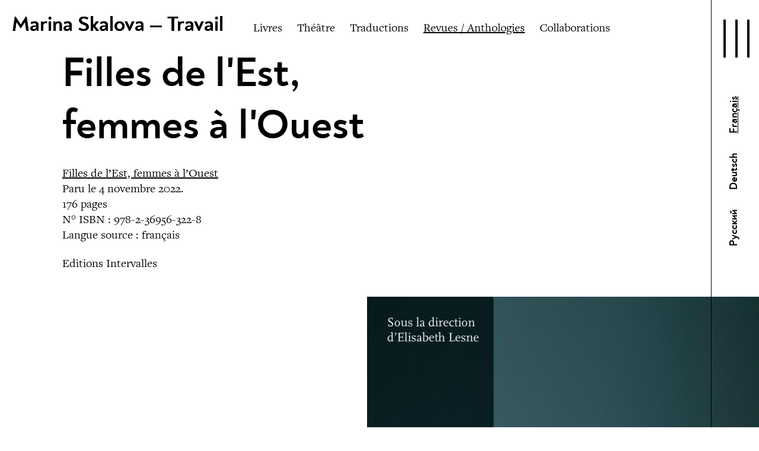

--- FILE ---
content_type: text/html; charset=utf-8
request_url: https://marinaskalova.net/fr/revues-anthologies/filles-de-lest-femmes-a-louest/
body_size: 4404
content:
<!DOCTYPE html>
<html lang="fr">
<head>
    <meta charset="utf-8">
    <meta name="viewport" content="width=device-width, initial-scale=1">
    <link rel="preload" href="/theme/public/assets/fonts/noah-bold.woff2" as="font" type="font/woff2"
          crossorigin="anonymous">
    <style >
/*! Generated by Fontspring (https://www.fontspring.com) on August 31, 2021
*
* Fully installable fonts can be purchased at http://www.fontspring.com
*
* The fonts included in this stylesheet are subject to the End User License you purchased
* from Fontspring. The fonts are protected under domestic and international trademark and
* copyright law. You are prohibited from modifying, reverse engineering, duplicating, or
* distributing this font software.
*
* (c) 2010-2021 Fontspring
*
 * The fonts included are copyrighted by the vendor listed below.
 *
 * Vendor:      GarageFonts
 * License URL: https://www.fontspring.com/licenses/garagefonts/webfont
 *
 *
 */
 @font-face{font-family:'freigtexprobook';src:url(/theme/public/assets/fonts/freigtexprobook.woff2) format('woff2'),url(/theme/public/assets/fonts/freigtexprobook.woff) format('woff');font-weight:400;font-style:normal}@font-face{font-family:'noahbold';src:url(/theme/public/assets/fonts/noah-bold.woff2) format('woff2'),url(/theme/public/assets/fonts/noah-bold.woff) format('woff');font-weight:400;font-style:normal}</style>
    <title>Filles de l&#039;Est, femmes à l&#039;Ouest / Marina Skalova</title><meta name="description" content=""><meta property="og:locale" content="de_DE"><meta property="og:locale:alternate" content="en_US"><meta property="og:type" content="article"><meta property="og:title" content="Filles de l'Est, femmes à l'Ouest / Marina Skalova"><meta property="og:description" content=""><meta property="og:url" content="https://marinaskalova.net/fr/revues-anthologies/filles-de-lest-femmes-a-louest/"><meta property="og:site_name" content="Marina Skalova"><meta name="twitter:card" content="summary"><meta name="twitter:description" content=""><meta name="twitter:title" content="Filles de l'Est, femmes à l'Ouest / Marina Skalova"><meta name="robots" content="index, follow">    <meta property="og:locale" content="de_DE"><meta property="og:locale:alternate" content="en_US"><meta property="og:type" content="article"><meta property="og:title" content="Filles de l'Est, femmes à l'Ouest / Marina Skalova"><meta property="og:description" content=""><meta property="og:url" content="https://marinaskalova.net/fr/revues-anthologies/filles-de-lest-femmes-a-louest/"><meta property="og:site_name" content="Marina Skalova"><meta name="twitter:card" content="summary"><meta name="twitter:description" content=""><meta name="twitter:title" content="Filles de l'Est, femmes à l'Ouest / Marina Skalova">    <link rel="apple-touch-icon" href="/icon.png">
    <meta name="theme-color" content="#000000">
    <link rel="stylesheet" href="/theme/public/assets/bundled.style.css?time=1654858320" >
    </head>
<body class="a60 k60 " id="top">
<div class="ms-bgcol">
    <div class="ms_nav">
        <div class="ms_nav-toggler">
            <a href="#" aria-label="Open Navigation" data-uk-toggle="target: .ms-toggle;cls: ms-toggle-active">
                <span class="ms-toggle ms-toggle-active" data-uk-icon="icon: menu; ratio: 3"></span>
                <span class="ms-toggle" data-uk-icon="icon: close; ratio: 3"></span></a>
        </div>
        <div class="ms_langswitch">
            <div class="ms_langswitch-inner">
                <nav class="site-navbar" role="navigation" itemscope=""
                     itemtype="http://schema.org/SiteNavigationElement">
                    <ul>
                        <li><a href="/ru/">Русский</a></li><li><a href="/de/">Deutsch</a></li><li><span>Français</span></li>                    </ul>
                </nav>
            </div>
        </div>
        <nav class="ms_mainnav ms-toggle">
            <ul class="ms_mainnav_main"><li><a href="/fr/actu/" class="gradient-text">Actu</a></li><li class="uk-active"><a href="/fr/livres/" class="gradient-text">Travail</a><div class="uk-navbar-dropdown"><ul class="uk-nav uk-navbar-dropdown-nav"><li><a href="/fr/livres/">Livres</a></li><li><a href="/fr/theatre/">Théâtre</a></li><li><a href="/fr/traductions/">Traductions</a></li><li class="uk-active"><a href="/fr/revues-anthologies/">Revues / Anthologies</a></li><li><a href="/fr/collaborations/">Collaborations</a></li></ul></div></li><li><a href="/fr/agenda/" class="gradient-text">Agenda</a></li><li><a href="/fr/bio/" class="gradient-text">Bio</a></li><li><a href="/fr/contact/" class="gradient-text">Contact</a></li></ul>
            <!--<ul class="ms_mainnav_meta"></ul>-->
        </nav>
    </div>

    <!--HEADER-->
    <header class="ms-header uk-sticky uk-sticky-fixed" data-uk-sticky="show-on-up: false">
        <div class="uk-container uk-container-expand ms_pad_mobile">
            <div class="uk-grid" data-uk-grid>
                <div class="ms-logo uk-width-auto">
                    <div><a class="gradient-text"
                            href="/fr/">Marina Skalova</a> &mdash; <a href="/fr/livres/" class="gradient-text">Travail</a></div>
                </div>
                                    <div class="ms-subnav uk-width-expand">
                        <ul><li><a href="/fr/livres/">Livres</a></li><li><a href="/fr/theatre/">Théâtre</a></li><li><a href="/fr/traductions/">Traductions</a></li><li class="uk-active"><a href="/fr/revues-anthologies/">Revues / Anthologies</a></li><li><a href="/fr/collaborations/">Collaborations</a></li></ul>
                    </div>
                            </div>
        </div>
    </header>
    <!--/HEADER-->

    <!--CONTENT-->
    <div class="content">
        <div class="">
            <div class="uk-container ms_text ms_pad_mobile">
    <div><h1>Filles de l'Est, femmes à l'Ouest</h1></div>
</div>


<div class="uk-container ms_text ms_pad_mobile ms_section">
    <div><p><a class="extern" href="https://www.editionsintervalles.com/catalog/filles-de-lest-femmes-a-louest/">Filles de l&#8217;Est, femmes à l&#8217;Ouest</a><br />
Paru le 4 novembre 2022.<br />
176 pages<br />
N° <span class="caps">ISBN</span> : 978-2-36956-322-8<br />
Langue source : français</p>

<p>Editions Intervalles</p></div>
</div>

<div class="ms_section ms_img uk-grid uk-flex uk-flex-right" data-uk-grid>
    <div class="uk-width-4-5@s uk-width-3-5@m">
                    <img data-src="/media/image/couverture_filles_de_l_est_femmes_a_l_ouest_elisabeth_lesne-copie-661x1024.jpg" data-srcset="/media/image/couverture_filles_de_l_est_femmes_a_l_ouest_elisabeth_lesne-copie-661x1024.jpg 661w, /media/image15x/couverture_filles_de_l_est_femmes_a_l_ouest_elisabeth_lesne-copie-661x1024.jpg 661w, /media/image2x/couverture_filles_de_l_est_femmes_a_l_ouest_elisabeth_lesne-copie-661x1024.jpg 661w" data-sizes="50vw" alt="" width="661" height="1024" data-uk-img>                </div>
</div>
<div class="uk-container ms_text uk-container-xsmall ms_text_intro ms_pad_mobile ms_section">
    <div class="uk-text-lead">« Tandis que l’Europe commémorait les 30 ans de la Chute du Mur, avec des amies originaires d’ex pays de l’Est, nous avons eu l’idée de créer quelque chose ensemble. Une série de textes courts, qui proposent un panorama de nos jeunesses « de l’autre côté du Mur ».<br />
<br />
L’imaginaire occidental sur ce qu’a été le monde derrière le rideau de fer est très empreint de ce qu’ont donné à entendre les hommes, et ces derniers, surtout les générations de dissidents des années 1950, 1960, 1970 ont souvent raconté ce qu’on attendait d’eux: l’horreur, l’absence de liberté, la grisaille, l’empêchement… Sans nier aucunement les pans sombres de cette histoire, il y a aussi, peut-être, une autre histoire à mettre en lumière: celle de l’égalité inscrite dans la loi et souvent dans les faits, celle de l’égalité salariale et d’accès à l’emploi, celle de l’accès à l’avortement plusieurs décennies avant beaucoup de pays de l’Ouest, celle des mythologies communistes construites sur des figures de femmes combattantes, scientifiques, sportives, etc. <br />
<br />
Nous sommes nombreuses à venir de ce monde-là et à écrire en français. Ce qui saute aux yeux dans ces écritures, c’est le récit d’enfances heureuses, à contrepied de ce que la génération des Kundera a porté. Nous retrouvons beaucoup de facétie, d’humour, de tendresse et de joie dans nos souvenirs. Tisser ensemble un patchwork ouvre d’autres grilles de lecture, politiques et esthétiques, permet de poser d’autres regards, et fait de nos souvenirs un terreau littéraire riche, moins binaire. Ces récits sont autant d’entrées sur les questionnements féministes, identitaires, militants qui agitent le pays où nous avons choisi de vivre. »<br />
<br />
Sonia Ristić</div>
</div>

<div class="uk-container ms_text ms_pad_mobile ms_section uk-container-xsmall">
    <div><h3>Revue de presse</h3>

<p>« Comprendre, au prisme des points de vue de huit autrices d&#8217;Europe centrale et orientale, ce que la chute du Mur, et les années suivantes jusqu&#8217;à aujourd&#8217;hui, signifient.&#8221; <a class="extern" href="https://www.nonfiction.fr/article-11651-huit-femmes-dest-en-ouest-depuis-la-chute-du-mur.htm">Nonfiction</a></p>

<p>&#8220;Roman chorale, Filles de l’Est, femmes à l’Ouest est empreint de bienveillance, mais aussi de colère. Pont entre le passé et le présent, il s’inscrit dans notre Histoire contemporaine et collective avec une authenticité implacable. &#8220; <a class="extern" href="https://www.undernierlivre.net/collectif-filles-de-lest-femmes-a-louest/">Un dernier livre avant la fin du monde</a></p>

<p>&#8220;Ce recueil, littéraire et politique, déprimant et enthousiasmant, brille de mille feux. Les feux du féminisme, dénonçant le recul des droits des femmes et des statuts, les clichés sur les femmes de l’Est – entre femmes de ménage et fantasmes sexuels. Feux politiques, où quand la chute du Mur ne consacra pas le triomphe de la démocratie mais celui du marché, et de la corruption. De vieilles dames, sur qui « le monde entier repose. Ici et ailleurs », portent le souvenir d’autres aspirations.&#8221; <a class="extern" href="https://www.histoire-immigration.fr/hommes-migrations/artivisme/filles-de-l-est-femmes-a-l-ouest">Moustapha Harzoune</a>, Palais de la porte dorée</p>

<p>&#8220;Ni essai, ni témoignages, ni autobiographies, c’est un narratif qui se dessine dans ce patchwork et qui vient nous interpeller autour d’une question centrale : que veut dire être une femme européenne ?&#8221; <a class="extern" href="https://hajde.fr/general/filles-de-l-est-femmes-a-l-ouest/">Hajde</a></p>

<p>« Un pied de nez aux clichés » Radio Prague International</p>

<p>« Huit textes magnifiques, différents et pourtant parents, portés pas des voix claires et fortes.  » Addict-Culture</p>

<p>« Pas nostalgiques d’un monde totalitaire, non, mais lucides sur le chaos actuel. L’ajout de leurs réflexions sur la guerre en Ukraine donne une dimension humaine à ce livre qu’il faut lire. » Jacqueline Derens</p>

<p>« C’est intéressant de lire ces femmes, car leurs souvenirs vont à l’encontre de ce que nous apprenions et voyions, et elles soulèvent des questions importantes sur la place des femmes, leurs droits, sur les régimes totalitaires, le capitalisme débridé et la consommation à outrance… » Lyvres.fr</p>

<p>« Un livre constitué de textes libres et sinueux sur le destin de huit Européennes partagées entre l’Est et l’Ouest.  » Le Courrier des Balkans</p>

<p>« Ce livre… est plus qu’un chef-d’œuvre littéraire plein d’humanité, il est une nécessité contre l’oubli et pour la paix. » Revue Oxymore</p></div>
</div>


        </div>
    </div>
    <!--/CONTENT-->

    <!--FOOTER-->
    <footer class="uk-section uk-section-small ms_footer">
        <div class="uk-container uk-container-expand">
            <ul class="ms_footer_nav"></ul>
            <ul class="ms_mainnav_meta"><li><a href="/fr/protection-des-donnees/" class="gradient-text">Protection des données</a></li><li><a href="/fr/notice-legale/" class="gradient-text">Notice légale</a></li></ul>
        </div>
    </footer>
    <!--/FOOTER-->
</div>

<!-- JS FILES -->
<script src="/theme/public/assets/bundled.script.js" ></script>
</body>
</html>